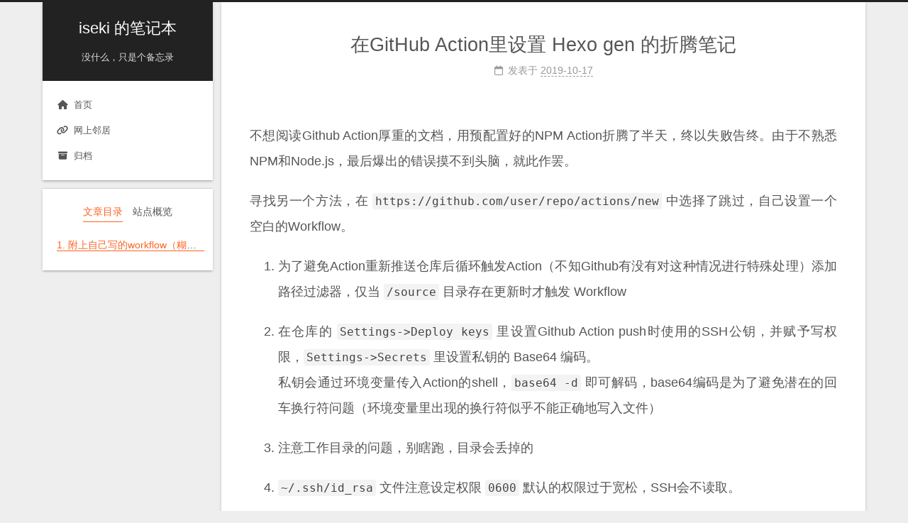

--- FILE ---
content_type: text/html; charset=utf-8
request_url: https://blog.iseki.space/2019/github-action-hexo-gen/
body_size: 5737
content:
<!DOCTYPE html>
<html lang="zh-CN">
<head>
  <meta charset="UTF-8">
<meta name="viewport" content="width=device-width">
<meta name="theme-color" content="#222"><meta name="generator" content="Hexo 6.3.0">

  <link rel="apple-touch-icon" sizes="180x180" href="/images/apple-touch-icon-next.png">
  <link rel="icon" type="image/png" sizes="32x32" href="/images/favicon-32x32-next.png">
  <link rel="icon" type="image/png" sizes="16x16" href="/images/favicon-16x16-next.png">
  <link rel="mask-icon" href="/images/logo.svg" color="#222">
  <meta name="google-site-verification" content="nRI-JFYcRtbM0pDgvbRvsnwXB4oLa9lgb8m9XTq_x6Q">

<link rel="stylesheet" href="/css/main.css">



<link rel="stylesheet" href="https://cdnjs.cloudflare.com/ajax/libs/font-awesome/6.4.0/css/all.min.css" integrity="sha256-HtsXJanqjKTc8vVQjO4YMhiqFoXkfBsjBWcX91T1jr8=" crossorigin="anonymous">
  <link rel="stylesheet" href="https://cdnjs.cloudflare.com/ajax/libs/animate.css/3.1.1/animate.min.css" integrity="sha256-PR7ttpcvz8qrF57fur/yAx1qXMFJeJFiA6pSzWi0OIE=" crossorigin="anonymous">

<script class="next-config" data-name="main" type="application/json">{"hostname":"blog.iseki.space","root":"/","images":"/images","scheme":"Gemini","darkmode":false,"version":"8.18.0","exturl":false,"sidebar":{"position":"left","display":"post","padding":18,"offset":12},"copycode":{"enable":false,"style":null},"fold":{"enable":false,"height":500},"bookmark":{"enable":false,"color":"#222","save":"auto"},"mediumzoom":false,"lazyload":false,"pangu":false,"comments":{"style":"tabs","active":null,"storage":true,"lazyload":false,"nav":null},"stickytabs":false,"motion":{"enable":true,"async":false,"transition":{"menu_item":"fadeInDown","post_block":"fadeIn","post_header":"fadeInDown","post_body":"fadeInDown","coll_header":"fadeInLeft","sidebar":"fadeInUp"}},"prism":false,"i18n":{"placeholder":"搜索...","empty":"没有找到任何搜索结果：${query}","hits_time":"找到 ${hits} 个搜索结果（用时 ${time} 毫秒）","hits":"找到 ${hits} 个搜索结果"}}</script><script src="/js/config.js"></script>

    <meta name="description" content="不想阅读Github Action厚重的文档，用预配置好的NPM Action折腾了半天，终以失败告终。由于不熟悉NPM和Node.js，最后爆出的错误摸不到头脑，就此作罢。 寻找另一个方法，在 https:&#x2F;&#x2F;github.com&#x2F;user&#x2F;repo&#x2F;actions&#x2F;new 中选择了跳过，自己设置一个空白的Workflow。  为了避免Action重新推送仓库后循环触发Action（不知Gith">
<meta property="og:type" content="blog">
<meta property="og:title" content="在GitHub Action里设置 Hexo gen 的折腾笔记">
<meta property="og:url" content="https://blog.iseki.space/2019/github-action-hexo-gen/index.html">
<meta property="og:site_name" content="iseki 的笔记本">
<meta property="og:description" content="不想阅读Github Action厚重的文档，用预配置好的NPM Action折腾了半天，终以失败告终。由于不熟悉NPM和Node.js，最后爆出的错误摸不到头脑，就此作罢。 寻找另一个方法，在 https:&#x2F;&#x2F;github.com&#x2F;user&#x2F;repo&#x2F;actions&#x2F;new 中选择了跳过，自己设置一个空白的Workflow。  为了避免Action重新推送仓库后循环触发Action（不知Gith">
<meta property="og:locale" content="zh_CN">
<meta property="article:published_time" content="2019-10-17T14:44:00.000Z">
<meta property="article:modified_time" content="2019-10-17T14:44:00.000Z">
<meta property="article:author" content="iseki zero">
<meta property="article:tag" content="github">
<meta property="article:tag" content="action">
<meta property="article:tag" content="nodejs">
<meta property="article:tag" content="npm">
<meta property="article:tag" content="hexo">
<meta name="twitter:card" content="summary">


<link rel="canonical" href="https://blog.iseki.space/2019/github-action-hexo-gen/">



<script class="next-config" data-name="page" type="application/json">{"sidebar":"","isHome":false,"isPost":true,"lang":"zh-CN","comments":true,"permalink":"https://blog.iseki.space/2019/github-action-hexo-gen/","path":"2019/github-action-hexo-gen/","title":"在GitHub Action里设置 Hexo gen 的折腾笔记"}</script>

<script class="next-config" data-name="calendar" type="application/json">""</script>
<title>在GitHub Action里设置 Hexo gen 的折腾笔记 | iseki 的笔记本</title>
  








  <noscript>
    <link rel="stylesheet" href="/css/noscript.css">
  </noscript>
</head>

<body itemscope itemtype="http://schema.org/WebPage" class="use-motion">
  <div class="headband"></div>

  <main class="main">
    <div class="column">
      <header class="header" itemscope itemtype="http://schema.org/WPHeader"><div class="site-brand-container">
  <div class="site-nav-toggle">
    <div class="toggle" aria-label="切换导航栏" role="button">
        <span class="toggle-line"></span>
        <span class="toggle-line"></span>
        <span class="toggle-line"></span>
    </div>
  </div>

  <div class="site-meta">

    <a href="/" class="brand" rel="start">
      <i class="logo-line"></i>
      <p class="site-title">iseki 的笔记本</p>
      <i class="logo-line"></i>
    </a>
      <p class="site-subtitle" itemprop="description">没什么，只是个备忘录</p>
  </div>

  <div class="site-nav-right">
    <div class="toggle popup-trigger" aria-label="搜索" role="button">
    </div>
  </div>
</div>



<nav class="site-nav">
  <ul class="main-menu menu"><li class="menu-item menu-item-home"><a href="/" rel="section"><i class="fa fa-home fa-fw"></i>首页</a></li><li class="menu-item menu-item-friends"><a href="https://iseki.space/#friends" rel="section" target="_blank"><i class="fa fa-link fa-fw"></i>网上邻居</a></li><li class="menu-item menu-item-archives"><a href="/archives/" rel="section"><i class="fa fa-archive fa-fw"></i>归档</a></li>
  </ul>
</nav>




</header>
        
  
  <aside class="sidebar">

    <div class="sidebar-inner sidebar-nav-active sidebar-toc-active">
      <ul class="sidebar-nav">
        <li class="sidebar-nav-toc">
          文章目录
        </li>
        <li class="sidebar-nav-overview">
          站点概览
        </li>
      </ul>

      <div class="sidebar-panel-container">
        <!--noindex-->
        <div class="post-toc-wrap sidebar-panel">
            <div class="post-toc animated"><ol class="nav"><li class="nav-item nav-level-3"><a class="nav-link" href="#%E9%99%84%E4%B8%8A%E8%87%AA%E5%B7%B1%E5%86%99%E7%9A%84workflow%EF%BC%88%E7%B3%8A%E6%88%90%E4%B8%80%E5%9D%A8%EF%BC%8C%E5%87%91%E5%90%88%E8%83%BD%E7%94%A8%EF%BC%89"><span class="nav-number">1.</span> <span class="nav-text">附上自己写的workflow（糊成一坨，凑合能用）</span></a></li></ol></div>
        </div>
        <!--/noindex-->

        <div class="site-overview-wrap sidebar-panel">
          <div class="site-author animated" itemprop="author" itemscope itemtype="http://schema.org/Person">
  <p class="site-author-name" itemprop="name">iseki zero</p>
  <div class="site-description" itemprop="description"></div>
</div>
<div class="site-state-wrap animated">
  <nav class="site-state">
      <div class="site-state-item site-state-posts">
        <a href="/archives/">
          <span class="site-state-item-count">7</span>
          <span class="site-state-item-name">日志</span>
        </a>
      </div>
      <div class="site-state-item site-state-tags">
        <span class="site-state-item-count">12</span>
        <span class="site-state-item-name">标签</span>
      </div>
  </nav>
</div>

        </div>
      </div>
    </div>

    
  </aside>


    </div>

    <div class="main-inner post posts-expand">


  


<div class="post-block">
  
  

  <article itemscope itemtype="http://schema.org/Article" class="post-content" lang="zh-CN">
    <link itemprop="mainEntityOfPage" href="https://blog.iseki.space/2019/github-action-hexo-gen/">

    <span hidden itemprop="author" itemscope itemtype="http://schema.org/Person">
      <meta itemprop="image" content="/images/avatar.gif">
      <meta itemprop="name" content="iseki zero">
    </span>

    <span hidden itemprop="publisher" itemscope itemtype="http://schema.org/Organization">
      <meta itemprop="name" content="iseki 的笔记本">
      <meta itemprop="description" content="">
    </span>

    <span hidden itemprop="post" itemscope itemtype="http://schema.org/CreativeWork">
      <meta itemprop="name" content="在GitHub Action里设置 Hexo gen 的折腾笔记 | iseki 的笔记本">
      <meta itemprop="description" content="">
    </span>
      <header class="post-header">
        <h1 class="post-title" itemprop="name headline">
          在GitHub Action里设置 Hexo gen 的折腾笔记
        </h1>

        <div class="post-meta-container">
          <div class="post-meta">
    <span class="post-meta-item">
      <span class="post-meta-item-icon">
        <i class="far fa-calendar"></i>
      </span>
      <span class="post-meta-item-text">发表于</span>

      <time title="创建时间：2019-10-17 22:44:00" itemprop="dateCreated datePublished" datetime="2019-10-17T22:44:00+08:00">2019-10-17</time>
    </span>

  
</div>

        </div>
      </header>

    
    
    
    <div class="post-body" itemprop="articleBody"><p>不想阅读Github Action厚重的文档，用预配置好的NPM Action折腾了半天，终以失败告终。由于不熟悉NPM和Node.js，最后爆出的错误摸不到头脑，就此作罢。</p>
<p>寻找另一个方法，在 <code>https://github.com/user/repo/actions/new</code> 中选择了跳过，自己设置一个空白的Workflow。</p>
<ol>
<li><p>为了避免Action重新推送仓库后循环触发Action（不知Github有没有对这种情况进行特殊处理）添加路径过滤器，仅当 <code>/source</code> 目录存在更新时才触发 Workflow</p>
</li>
<li><p>在仓库的 <code>Settings-&gt;Deploy keys</code> 里设置Github Action push时使用的SSH公钥，并赋予写权限，<code>Settings-&gt;Secrets</code> 里设置私钥的 Base64 编码。<br>私钥会通过环境变量传入Action的shell，<code>base64 -d</code> 即可解码，base64编码是为了避免潜在的回车换行符问题（环境变量里出现的换行符似乎不能正确地写入文件）</p>
</li>
<li><p>注意工作目录的问题，别瞎跑，目录会丢掉的</p>
</li>
<li><p><code>~/.ssh/id_rsa</code> 文件注意设定权限 <code>0600</code> 默认的权限过于宽松，SSH会不读取。</p>
</li>
<li><p><code>~/.ssh/config</code> 里需写入 </p>
<figure class="highlight plaintext"><table><tr><td class="gutter"><pre><span class="line">1</span><br><span class="line">2</span><br></pre></td><td class="code"><pre><span class="line">Host *</span><br><span class="line">    StrictHostKeyChecking no</span><br></pre></td></tr></table></figure>
<p>否则可能会弹出要求确认SSH fingerprint的交互消息。</p>
</li>
<li><p>记得设定 <code>git config --global user.name/email</code> 否则无法提交</p>
</li>
<li><p>如果使用了自定义的域名，注意 <code>CNAME</code> 文件是否在 <code>hexo clean</code> 后被删除，可能需要自己写回去。</p>
</li>
<li><p>注意部分Hexo主题可能以 git submodule 方式引入， Github Action 克隆仓库时不会自动克隆子模块，导致生成的所有页面空白，Hexo只会给出警告而不是错误。</p>
</li>
</ol>
<h3 id="附上自己写的workflow（糊成一坨，凑合能用）"><a href="#附上自己写的workflow（糊成一坨，凑合能用）" class="headerlink" title="附上自己写的workflow（糊成一坨，凑合能用）"></a>附上自己写的workflow（糊成一坨，凑合能用）</h3><figure class="highlight yaml"><table><tr><td class="gutter"><pre><span class="line">1</span><br><span class="line">2</span><br><span class="line">3</span><br><span class="line">4</span><br><span class="line">5</span><br><span class="line">6</span><br><span class="line">7</span><br><span class="line">8</span><br><span class="line">9</span><br><span class="line">10</span><br><span class="line">11</span><br><span class="line">12</span><br><span class="line">13</span><br><span class="line">14</span><br><span class="line">15</span><br><span class="line">16</span><br><span class="line">17</span><br><span class="line">18</span><br><span class="line">19</span><br><span class="line">20</span><br><span class="line">21</span><br><span class="line">22</span><br><span class="line">23</span><br><span class="line">24</span><br><span class="line">25</span><br><span class="line">26</span><br><span class="line">27</span><br><span class="line">28</span><br><span class="line">29</span><br><span class="line">30</span><br><span class="line">31</span><br><span class="line">32</span><br><span class="line">33</span><br><span class="line">34</span><br><span class="line">35</span><br><span class="line">36</span><br><span class="line">37</span><br><span class="line">38</span><br><span class="line">39</span><br><span class="line">40</span><br><span class="line">41</span><br><span class="line">42</span><br><span class="line">43</span><br><span class="line">44</span><br><span class="line">45</span><br><span class="line">46</span><br><span class="line">47</span><br><span class="line">48</span><br><span class="line">49</span><br><span class="line">50</span><br><span class="line">51</span><br><span class="line">52</span><br><span class="line">53</span><br><span class="line">54</span><br><span class="line">55</span><br><span class="line">56</span><br><span class="line">57</span><br></pre></td><td class="code"><pre><span class="line"><span class="attr">name:</span> <span class="string">Generate</span> <span class="string">Hexo</span></span><br><span class="line"></span><br><span class="line"><span class="attr">on:</span></span><br><span class="line">  <span class="attr">push:</span> </span><br><span class="line">    <span class="attr">paths:</span> </span><br><span class="line">      <span class="bullet">-</span> <span class="string">&#x27;source/**&#x27;</span></span><br><span class="line"></span><br><span class="line"><span class="attr">jobs:</span> </span><br><span class="line">  <span class="attr">build:</span> </span><br><span class="line">    <span class="attr">name:</span> <span class="string">Refresh</span></span><br><span class="line">    <span class="attr">runs-on:</span> <span class="string">ubuntu-latest</span></span><br><span class="line">    <span class="attr">steps:</span></span><br><span class="line">      <span class="bullet">-</span> <span class="attr">name:</span> <span class="string">Install</span> <span class="string">Node.js</span> <span class="string">and</span> <span class="string">NPM</span></span><br><span class="line">        <span class="attr">run:</span> <span class="string">|</span></span><br><span class="line"><span class="string">          sudo apt-get install curl -y</span></span><br><span class="line"><span class="string">          curl -sL https://deb.nodesource.com/setup_12.x | sudo -E bash -</span></span><br><span class="line"><span class="string">          sudo apt-get install nodejs -y</span></span><br><span class="line"><span class="string">          echo &#x27;=====Show NPM version=====&#x27;</span></span><br><span class="line"><span class="string">          npm -v</span></span><br><span class="line"><span class="string">          echo &#x27;=====Show Node.js version=====&#x27;</span></span><br><span class="line"><span class="string">          node -v</span></span><br><span class="line"><span class="string"></span>      <span class="bullet">-</span> <span class="attr">name:</span> <span class="string">Install</span> <span class="string">Hexo</span></span><br><span class="line">        <span class="attr">run:</span> <span class="string">|</span></span><br><span class="line"><span class="string">          sudo npm install -g hexo-cli</span></span><br><span class="line"><span class="string">          echo &#x27;=====Show HEXO version=====&#x27;</span></span><br><span class="line"><span class="string">          hexo -v</span></span><br><span class="line"><span class="string"></span>      <span class="bullet">-</span> <span class="attr">name:</span> <span class="string">Prepare</span> <span class="string">Key</span> <span class="string">and</span> <span class="string">SSH</span> <span class="string">config</span></span><br><span class="line">        <span class="attr">run:</span> <span class="string">|</span></span><br><span class="line"><span class="string">          mkdir ~/.ssh</span></span><br><span class="line"><span class="string">          echo $DEPLOY_PRIVKEY | base64 -d &gt; ~/.ssh/id_rsa</span></span><br><span class="line"><span class="string">          chmod 0600 ~/.ssh/id_rsa</span></span><br><span class="line"><span class="string">          echo &#x27;Host *&#x27; &gt;&gt; ~/.ssh/config</span></span><br><span class="line"><span class="string">          echo &#x27;    StrictHostKeyChecking no&#x27; &gt;&gt; ~/.ssh/config</span></span><br><span class="line"><span class="string">          chmod 0600 ~/.ssh/config</span></span><br><span class="line"><span class="string"></span>        <span class="attr">env:</span> </span><br><span class="line">          <span class="attr">DEPLOY_PRIVKEY:</span> <span class="string">$&#123;&#123;</span> <span class="string">secrets.DEPLOY_PRIVKEY</span> <span class="string">&#125;&#125;</span></span><br><span class="line">      <span class="bullet">-</span> <span class="attr">name:</span> <span class="string">Clone</span> <span class="string">git</span> <span class="string">repo</span></span><br><span class="line">        <span class="attr">run:</span> <span class="string">|</span></span><br><span class="line"><span class="string">          cd ~</span></span><br><span class="line"><span class="string">          echo &#x27;=====Show work path=====&#x27;</span></span><br><span class="line"><span class="string">          pwd</span></span><br><span class="line"><span class="string">          git clone git@github.com:cpdyj/blog.git</span></span><br><span class="line"><span class="string">          cd blog</span></span><br><span class="line"><span class="string">          ls</span></span><br><span class="line"><span class="string">          echo &#x27;=====Show work path=====&#x27;</span></span><br><span class="line"><span class="string">          pwd</span></span><br><span class="line"><span class="string">          cat ./package.json</span></span><br><span class="line"><span class="string">          npm install</span></span><br><span class="line"><span class="string">          npm audit fix</span></span><br><span class="line"><span class="string">          hexo clean</span></span><br><span class="line"><span class="string">          hexo g</span></span><br><span class="line"><span class="string">          echo &quot;blog.iseki.space&quot; &gt; ./docs/CNAME</span></span><br><span class="line"><span class="string">          git config --global user.name &quot;User name&quot;</span></span><br><span class="line"><span class="string">          git config --global user.email &quot;Email@example.com&quot;</span></span><br><span class="line"><span class="string">          git add docs</span></span><br><span class="line"><span class="string">          git commit -am &quot;Auto generate on Github Action at `date`&quot;</span></span><br><span class="line"><span class="string">          git push</span></span><br></pre></td></tr></table></figure>

    </div>

    
    
    

    <footer class="post-footer">
          <div class="post-tags">
              <a href="/tags/github/" rel="tag"># github</a>
              <a href="/tags/action/" rel="tag"># action</a>
              <a href="/tags/nodejs/" rel="tag"># nodejs</a>
              <a href="/tags/npm/" rel="tag"># npm</a>
              <a href="/tags/hexo/" rel="tag"># hexo</a>
          </div>

        

          <div class="post-nav">
            <div class="post-nav-item">
            </div>
            <div class="post-nav-item">
                <a href="/2019/hello/" rel="next" title="这里是iseki的笔记本呢">
                  这里是iseki的笔记本呢 <i class="fa fa-angle-right"></i>
                </a>
            </div>
          </div>
    </footer>
  </article>
</div>






</div>
  </main>

  <footer class="footer">
    <div class="footer-inner">

  <div class="copyright">
    &copy; 
    <span itemprop="copyrightYear">2025</span>
    <span class="with-love">
      <i class="fa fa-heart"></i>
    </span>
    <span class="author" itemprop="copyrightHolder">iseki zero</span>
  </div>
  <div class="powered-by">由 <a href="https://hexo.io/" rel="noopener" target="_blank">Hexo</a> & <a href="https://theme-next.js.org/" rel="noopener" target="_blank">NexT.Gemini</a> 强力驱动
  </div>

    </div>
  </footer>

  
  <div class="back-to-top" role="button" aria-label="返回顶部">
    <i class="fa fa-arrow-up fa-lg"></i>
    <span>0%</span>
  </div>

<noscript>
  <div class="noscript-warning">Theme NexT works best with JavaScript enabled</div>
</noscript>


  
  <script src="https://cdnjs.cloudflare.com/ajax/libs/animejs/3.2.1/anime.min.js" integrity="sha256-XL2inqUJaslATFnHdJOi9GfQ60on8Wx1C2H8DYiN1xY=" crossorigin="anonymous"></script>
<script src="/js/comments.js"></script><script src="/js/utils.js"></script><script src="/js/motion.js"></script><script src="/js/next-boot.js"></script>

  






  





<script defer src="https://static.cloudflareinsights.com/beacon.min.js/vcd15cbe7772f49c399c6a5babf22c1241717689176015" integrity="sha512-ZpsOmlRQV6y907TI0dKBHq9Md29nnaEIPlkf84rnaERnq6zvWvPUqr2ft8M1aS28oN72PdrCzSjY4U6VaAw1EQ==" data-cf-beacon='{"version":"2024.11.0","token":"cc3ef64787ee4f43b2c7426318f59ba6","r":1,"server_timing":{"name":{"cfCacheStatus":true,"cfEdge":true,"cfExtPri":true,"cfL4":true,"cfOrigin":true,"cfSpeedBrain":true},"location_startswith":null}}' crossorigin="anonymous"></script>
</body>
</html>
